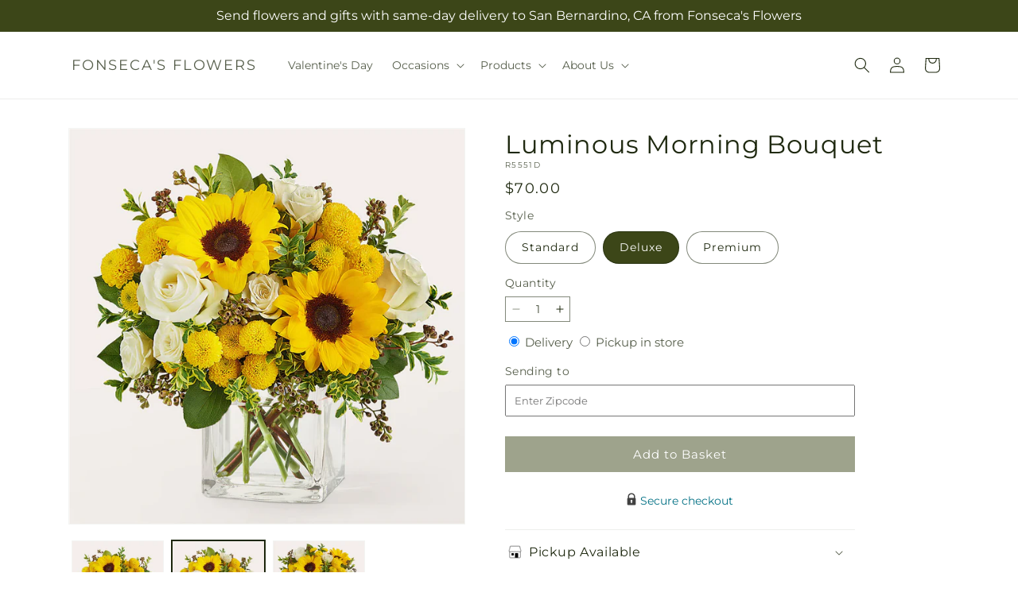

--- FILE ---
content_type: text/html; charset=utf-8
request_url: https://fonsecasflowersandgifts.com/products/luminous-morning-bouquet-prd-r5551?variant=44357472387292&section_id=template--21383861436636__main
body_size: 13138
content:
<section id="shopify-section-template--21383861436636__main" class="shopify-section section ftd-main-product"><script src="//fonsecasflowersandgifts.com/cdn/shop/t/91/assets/dayjs.min.js?v=146331994358120058901767853512" defer="defer"></script>
<script src="//fonsecasflowersandgifts.com/cdn/shop/t/91/assets/dayjs-utc.min.js?v=21853670281201569981767853512" defer="defer"></script>
<script src="//fonsecasflowersandgifts.com/cdn/shop/t/91/assets/dayjs-timezone.min.js?v=143404463123059131011767853512" defer="defer"></script>
<script src="//fonsecasflowersandgifts.com/cdn/shop/t/91/assets/dayjs-compare.min.js?v=170429091854722561851767853512" defer="defer"></script>
<script src="//fonsecasflowersandgifts.com/cdn/shop/t/91/assets/dayjs-format.min.js?v=107140612696697062631767853512" defer="defer"></script>


<section
  id="MainProduct-template--21383861436636__main"
  class="page-width section-template--21383861436636__main-padding gradient color-scheme-1"
  data-section="template--21383861436636__main"
  data-product-id="8253267116252"
  data-update-url="true"
  data-url="/products/luminous-morning-bouquet-prd-r5551"
  
    data-zoom-on-hover
  
>
  <link href="//fonsecasflowersandgifts.com/cdn/shop/t/91/assets/section-main-product.css?v=67172036876768548111767853512" rel="stylesheet" type="text/css" media="all" />
  <link href="//fonsecasflowersandgifts.com/cdn/shop/t/91/assets/ftd-section-main-product.css?v=84380129506450788211767853512" rel="stylesheet" type="text/css" media="all" />
  <link href="//fonsecasflowersandgifts.com/cdn/shop/t/91/assets/component-accordion.css?v=140281534141990171611767853512" rel="stylesheet" type="text/css" media="all" />
  <link href="//fonsecasflowersandgifts.com/cdn/shop/t/91/assets/component-price.css?v=175693878407596463691767853512" rel="stylesheet" type="text/css" media="all" />
  <link href="//fonsecasflowersandgifts.com/cdn/shop/t/91/assets/component-slider.css?v=127501198930448460301767853512" rel="stylesheet" type="text/css" media="all" />
  <link href="//fonsecasflowersandgifts.com/cdn/shop/t/91/assets/component-rating.css?v=36163645063599449881767853512" rel="stylesheet" type="text/css" media="all" />
  <link href="//fonsecasflowersandgifts.com/cdn/shop/t/91/assets/component-deferred-media.css?v=7091629309437392741767853512" rel="stylesheet" type="text/css" media="all" />

  
    <link href="//fonsecasflowersandgifts.com/cdn/shop/t/91/assets/component-product-variant-picker.css?v=26339001650995779211767853512" rel="stylesheet" type="text/css" media="all" />
    <link href="//fonsecasflowersandgifts.com/cdn/shop/t/91/assets/component-swatch-input.css?v=141008503003294315641767853512" rel="stylesheet" type="text/css" media="all" />
    <link href="//fonsecasflowersandgifts.com/cdn/shop/t/91/assets/component-swatch.css?v=68835163209551624561767853512" rel="stylesheet" type="text/css" media="all" />
  
<style data-shopify>.section-template--21383861436636__main-padding {
      padding-top: 27px;
      padding-bottom: 9px;
    }

    @media screen and (min-width: 750px) {
      .section-template--21383861436636__main-padding {
        padding-top: 36px;
        padding-bottom: 12px;
      }
    }</style><script src="//fonsecasflowersandgifts.com/cdn/shop/t/91/assets/product-info.js?v=102847595110499246501767853512" defer="defer"></script>
  <script src="//fonsecasflowersandgifts.com/cdn/shop/t/91/assets/product-form.js?v=78399781380020151501767853512" defer="defer"></script>
    <script id="EnableZoomOnHover-main" src="//fonsecasflowersandgifts.com/cdn/shop/t/91/assets/magnify.js?v=60894966447080793111767853512" defer="defer"></script>
  


  <div class="product product--small product--left product--thumbnail product--mobile-hide grid grid--1-col grid--2-col-tablet">
    <div class="grid__item product__media-wrapper">
      
<media-gallery
  id="MediaGallery-template--21383861436636__main"
  role="region"
  
    class="product__column-sticky"
  
  aria-label="Gallery Viewer"
  data-desktop-layout="thumbnail"
>
  <div id="GalleryStatus-template--21383861436636__main" class="visually-hidden" role="status"></div>
  <slider-component id="GalleryViewer-template--21383861436636__main" class="slider-mobile-gutter">
    <a class="skip-to-content-link button visually-hidden quick-add-hidden" href="#ProductInfo-template--21383861436636__main">
      Skip to product information
    </a>
    <ul
      id="Slider-Gallery-template--21383861436636__main"
      class="product__media-list contains-media grid grid--peek list-unstyled slider slider--mobile"
      role="list"
    ><li
          id="Slide-template--21383861436636__main-34776523735260"
          class="product__media-item grid__item slider__slide is-active scroll-trigger animate--fade-in"
          data-media-id="template--21383861436636__main-34776523735260"
        >

<div
  class="product-media-container media-type-image media-fit-contain global-media-settings gradient constrain-height"
  style="--ratio: 1.0; --preview-ratio: 1.0;"
>
  <modal-opener
    class="product__modal-opener product__modal-opener--image"
    data-modal="#ProductModal-template--21383861436636__main"
  >
    <span
      class="product__media-icon motion-reduce quick-add-hidden product__media-icon--hover"
      aria-hidden="true"
    >
      
          <span class="svg-wrapper"><svg xmlns="http://www.w3.org/2000/svg" fill="none" class="icon icon-plus" viewBox="0 0 19 19"><path fill="currentColor" fill-rule="evenodd" d="M4.667 7.94a.5.5 0 0 1 .499-.501l5.534-.014a.5.5 0 1 1 .002 1l-5.534.014a.5.5 0 0 1-.5-.5" clip-rule="evenodd"/><path fill="currentColor" fill-rule="evenodd" d="M7.926 4.665a.5.5 0 0 1 .501.498l.014 5.534a.5.5 0 1 1-1 .003l-.014-5.534a.5.5 0 0 1 .499-.501" clip-rule="evenodd"/><path fill="currentColor" fill-rule="evenodd" d="M12.832 3.03a6.931 6.931 0 1 0-9.802 9.802 6.931 6.931 0 0 0 9.802-9.802M2.323 2.323a7.931 7.931 0 0 1 11.296 11.136l4.628 4.628a.5.5 0 0 1-.707.707l-4.662-4.662A7.932 7.932 0 0 1 2.323 2.323" clip-rule="evenodd"/></svg>
</span>
      
    </span>

<div class="loading__spinner hidden">
    <svg xmlns="http://www.w3.org/2000/svg" class="spinner" viewBox="0 0 66 66"><circle stroke-width="6" cx="33" cy="33" r="30" fill="none" class="path"/></svg>

  </div>
  <div class="product__media media media--transparent">
      <img src="//fonsecasflowersandgifts.com/cdn/shop/files/R5551D_LOL_preset_mol-mx-tile-wide-sv-new.jpg?v=1744397480&amp;width=1946" alt="" srcset="//fonsecasflowersandgifts.com/cdn/shop/files/R5551D_LOL_preset_mol-mx-tile-wide-sv-new.jpg?v=1744397480&amp;width=246 246w, //fonsecasflowersandgifts.com/cdn/shop/files/R5551D_LOL_preset_mol-mx-tile-wide-sv-new.jpg?v=1744397480&amp;width=493 493w, //fonsecasflowersandgifts.com/cdn/shop/files/R5551D_LOL_preset_mol-mx-tile-wide-sv-new.jpg?v=1744397480&amp;width=600 600w, //fonsecasflowersandgifts.com/cdn/shop/files/R5551D_LOL_preset_mol-mx-tile-wide-sv-new.jpg?v=1744397480&amp;width=713 713w, //fonsecasflowersandgifts.com/cdn/shop/files/R5551D_LOL_preset_mol-mx-tile-wide-sv-new.jpg?v=1744397480&amp;width=823 823w, //fonsecasflowersandgifts.com/cdn/shop/files/R5551D_LOL_preset_mol-mx-tile-wide-sv-new.jpg?v=1744397480&amp;width=990 990w, //fonsecasflowersandgifts.com/cdn/shop/files/R5551D_LOL_preset_mol-mx-tile-wide-sv-new.jpg?v=1744397480&amp;width=1100 1100w, //fonsecasflowersandgifts.com/cdn/shop/files/R5551D_LOL_preset_mol-mx-tile-wide-sv-new.jpg?v=1744397480&amp;width=1206 1206w, //fonsecasflowersandgifts.com/cdn/shop/files/R5551D_LOL_preset_mol-mx-tile-wide-sv-new.jpg?v=1744397480&amp;width=1346 1346w, //fonsecasflowersandgifts.com/cdn/shop/files/R5551D_LOL_preset_mol-mx-tile-wide-sv-new.jpg?v=1744397480&amp;width=1426 1426w, //fonsecasflowersandgifts.com/cdn/shop/files/R5551D_LOL_preset_mol-mx-tile-wide-sv-new.jpg?v=1744397480&amp;width=1646 1646w, //fonsecasflowersandgifts.com/cdn/shop/files/R5551D_LOL_preset_mol-mx-tile-wide-sv-new.jpg?v=1744397480&amp;width=1946 1946w" width="1946" height="1946" class="image-magnify-hover" sizes="(min-width: 1200px) 495px, (min-width: 990px) calc(45.0vw - 10rem), (min-width: 750px) calc((100vw - 11.5rem) / 2), calc(100vw / 1 - 4rem)">
    </div>
    <button
      class="product__media-toggle quick-add-hidden product__media-zoom-hover"
      type="button"
      aria-haspopup="dialog"
      data-media-id="34776523735260"
    >
      <span class="visually-hidden">
        Open media 1 in modal
      </span>
    </button>
  </modal-opener></div>

        </li>
<li
            id="Slide-template--21383861436636__main-34776523702492"
            class="product__media-item grid__item slider__slide scroll-trigger animate--fade-in"
            data-media-id="template--21383861436636__main-34776523702492"
          >

<div
  class="product-media-container media-type-image media-fit-contain global-media-settings gradient constrain-height"
  style="--ratio: 1.0; --preview-ratio: 1.0;"
>
  <modal-opener
    class="product__modal-opener product__modal-opener--image"
    data-modal="#ProductModal-template--21383861436636__main"
  >
    <span
      class="product__media-icon motion-reduce quick-add-hidden product__media-icon--hover"
      aria-hidden="true"
    >
      
          <span class="svg-wrapper"><svg xmlns="http://www.w3.org/2000/svg" fill="none" class="icon icon-plus" viewBox="0 0 19 19"><path fill="currentColor" fill-rule="evenodd" d="M4.667 7.94a.5.5 0 0 1 .499-.501l5.534-.014a.5.5 0 1 1 .002 1l-5.534.014a.5.5 0 0 1-.5-.5" clip-rule="evenodd"/><path fill="currentColor" fill-rule="evenodd" d="M7.926 4.665a.5.5 0 0 1 .501.498l.014 5.534a.5.5 0 1 1-1 .003l-.014-5.534a.5.5 0 0 1 .499-.501" clip-rule="evenodd"/><path fill="currentColor" fill-rule="evenodd" d="M12.832 3.03a6.931 6.931 0 1 0-9.802 9.802 6.931 6.931 0 0 0 9.802-9.802M2.323 2.323a7.931 7.931 0 0 1 11.296 11.136l4.628 4.628a.5.5 0 0 1-.707.707l-4.662-4.662A7.932 7.932 0 0 1 2.323 2.323" clip-rule="evenodd"/></svg>
</span>
      
    </span>

<div class="loading__spinner hidden">
    <svg xmlns="http://www.w3.org/2000/svg" class="spinner" viewBox="0 0 66 66"><circle stroke-width="6" cx="33" cy="33" r="30" fill="none" class="path"/></svg>

  </div>
  <div class="product__media media media--transparent">
      <img src="//fonsecasflowersandgifts.com/cdn/shop/files/R5551S_LOL_preset_mol-mx-tile-wide-sv-new.jpg?v=1744397480&amp;width=1946" alt="" srcset="//fonsecasflowersandgifts.com/cdn/shop/files/R5551S_LOL_preset_mol-mx-tile-wide-sv-new.jpg?v=1744397480&amp;width=246 246w, //fonsecasflowersandgifts.com/cdn/shop/files/R5551S_LOL_preset_mol-mx-tile-wide-sv-new.jpg?v=1744397480&amp;width=493 493w, //fonsecasflowersandgifts.com/cdn/shop/files/R5551S_LOL_preset_mol-mx-tile-wide-sv-new.jpg?v=1744397480&amp;width=600 600w, //fonsecasflowersandgifts.com/cdn/shop/files/R5551S_LOL_preset_mol-mx-tile-wide-sv-new.jpg?v=1744397480&amp;width=713 713w, //fonsecasflowersandgifts.com/cdn/shop/files/R5551S_LOL_preset_mol-mx-tile-wide-sv-new.jpg?v=1744397480&amp;width=823 823w, //fonsecasflowersandgifts.com/cdn/shop/files/R5551S_LOL_preset_mol-mx-tile-wide-sv-new.jpg?v=1744397480&amp;width=990 990w, //fonsecasflowersandgifts.com/cdn/shop/files/R5551S_LOL_preset_mol-mx-tile-wide-sv-new.jpg?v=1744397480&amp;width=1100 1100w, //fonsecasflowersandgifts.com/cdn/shop/files/R5551S_LOL_preset_mol-mx-tile-wide-sv-new.jpg?v=1744397480&amp;width=1206 1206w, //fonsecasflowersandgifts.com/cdn/shop/files/R5551S_LOL_preset_mol-mx-tile-wide-sv-new.jpg?v=1744397480&amp;width=1346 1346w, //fonsecasflowersandgifts.com/cdn/shop/files/R5551S_LOL_preset_mol-mx-tile-wide-sv-new.jpg?v=1744397480&amp;width=1426 1426w, //fonsecasflowersandgifts.com/cdn/shop/files/R5551S_LOL_preset_mol-mx-tile-wide-sv-new.jpg?v=1744397480&amp;width=1646 1646w, //fonsecasflowersandgifts.com/cdn/shop/files/R5551S_LOL_preset_mol-mx-tile-wide-sv-new.jpg?v=1744397480&amp;width=1946 1946w" width="1946" height="1946" loading="lazy" class="image-magnify-hover" sizes="(min-width: 1200px) 495px, (min-width: 990px) calc(45.0vw - 10rem), (min-width: 750px) calc((100vw - 11.5rem) / 2), calc(100vw / 1 - 4rem)">
    </div>
    <button
      class="product__media-toggle quick-add-hidden product__media-zoom-hover"
      type="button"
      aria-haspopup="dialog"
      data-media-id="34776523702492"
    >
      <span class="visually-hidden">
        Open media 2 in modal
      </span>
    </button>
  </modal-opener></div>

          </li>

<li
            id="Slide-template--21383861436636__main-34776523768028"
            class="product__media-item grid__item slider__slide scroll-trigger animate--fade-in"
            data-media-id="template--21383861436636__main-34776523768028"
          >

<div
  class="product-media-container media-type-image media-fit-contain global-media-settings gradient constrain-height"
  style="--ratio: 1.0; --preview-ratio: 1.0;"
>
  <modal-opener
    class="product__modal-opener product__modal-opener--image"
    data-modal="#ProductModal-template--21383861436636__main"
  >
    <span
      class="product__media-icon motion-reduce quick-add-hidden product__media-icon--hover"
      aria-hidden="true"
    >
      
          <span class="svg-wrapper"><svg xmlns="http://www.w3.org/2000/svg" fill="none" class="icon icon-plus" viewBox="0 0 19 19"><path fill="currentColor" fill-rule="evenodd" d="M4.667 7.94a.5.5 0 0 1 .499-.501l5.534-.014a.5.5 0 1 1 .002 1l-5.534.014a.5.5 0 0 1-.5-.5" clip-rule="evenodd"/><path fill="currentColor" fill-rule="evenodd" d="M7.926 4.665a.5.5 0 0 1 .501.498l.014 5.534a.5.5 0 1 1-1 .003l-.014-5.534a.5.5 0 0 1 .499-.501" clip-rule="evenodd"/><path fill="currentColor" fill-rule="evenodd" d="M12.832 3.03a6.931 6.931 0 1 0-9.802 9.802 6.931 6.931 0 0 0 9.802-9.802M2.323 2.323a7.931 7.931 0 0 1 11.296 11.136l4.628 4.628a.5.5 0 0 1-.707.707l-4.662-4.662A7.932 7.932 0 0 1 2.323 2.323" clip-rule="evenodd"/></svg>
</span>
      
    </span>

<div class="loading__spinner hidden">
    <svg xmlns="http://www.w3.org/2000/svg" class="spinner" viewBox="0 0 66 66"><circle stroke-width="6" cx="33" cy="33" r="30" fill="none" class="path"/></svg>

  </div>
  <div class="product__media media media--transparent">
      <img src="//fonsecasflowersandgifts.com/cdn/shop/files/R5551P_LOL_preset_mol-mx-tile-wide-sv-new.jpg?v=1744397480&amp;width=1946" alt="" srcset="//fonsecasflowersandgifts.com/cdn/shop/files/R5551P_LOL_preset_mol-mx-tile-wide-sv-new.jpg?v=1744397480&amp;width=246 246w, //fonsecasflowersandgifts.com/cdn/shop/files/R5551P_LOL_preset_mol-mx-tile-wide-sv-new.jpg?v=1744397480&amp;width=493 493w, //fonsecasflowersandgifts.com/cdn/shop/files/R5551P_LOL_preset_mol-mx-tile-wide-sv-new.jpg?v=1744397480&amp;width=600 600w, //fonsecasflowersandgifts.com/cdn/shop/files/R5551P_LOL_preset_mol-mx-tile-wide-sv-new.jpg?v=1744397480&amp;width=713 713w, //fonsecasflowersandgifts.com/cdn/shop/files/R5551P_LOL_preset_mol-mx-tile-wide-sv-new.jpg?v=1744397480&amp;width=823 823w, //fonsecasflowersandgifts.com/cdn/shop/files/R5551P_LOL_preset_mol-mx-tile-wide-sv-new.jpg?v=1744397480&amp;width=990 990w, //fonsecasflowersandgifts.com/cdn/shop/files/R5551P_LOL_preset_mol-mx-tile-wide-sv-new.jpg?v=1744397480&amp;width=1100 1100w, //fonsecasflowersandgifts.com/cdn/shop/files/R5551P_LOL_preset_mol-mx-tile-wide-sv-new.jpg?v=1744397480&amp;width=1206 1206w, //fonsecasflowersandgifts.com/cdn/shop/files/R5551P_LOL_preset_mol-mx-tile-wide-sv-new.jpg?v=1744397480&amp;width=1346 1346w, //fonsecasflowersandgifts.com/cdn/shop/files/R5551P_LOL_preset_mol-mx-tile-wide-sv-new.jpg?v=1744397480&amp;width=1426 1426w, //fonsecasflowersandgifts.com/cdn/shop/files/R5551P_LOL_preset_mol-mx-tile-wide-sv-new.jpg?v=1744397480&amp;width=1646 1646w, //fonsecasflowersandgifts.com/cdn/shop/files/R5551P_LOL_preset_mol-mx-tile-wide-sv-new.jpg?v=1744397480&amp;width=1946 1946w" width="1946" height="1946" loading="lazy" class="image-magnify-hover" sizes="(min-width: 1200px) 495px, (min-width: 990px) calc(45.0vw - 10rem), (min-width: 750px) calc((100vw - 11.5rem) / 2), calc(100vw / 1 - 4rem)">
    </div>
    <button
      class="product__media-toggle quick-add-hidden product__media-zoom-hover"
      type="button"
      aria-haspopup="dialog"
      data-media-id="34776523768028"
    >
      <span class="visually-hidden">
        Open media 3 in modal
      </span>
    </button>
  </modal-opener></div>

          </li></ul><div class="slider-buttons quick-add-hidden">
        <button
          type="button"
          class="slider-button slider-button--prev"
          name="previous"
          aria-label="Slide left"
        >
          <span class="svg-wrapper"><svg class="icon icon-caret" viewBox="0 0 10 6"><path fill="currentColor" fill-rule="evenodd" d="M9.354.646a.5.5 0 0 0-.708 0L5 4.293 1.354.646a.5.5 0 0 0-.708.708l4 4a.5.5 0 0 0 .708 0l4-4a.5.5 0 0 0 0-.708" clip-rule="evenodd"/></svg>
</span>
        </button>
        <div class="slider-counter caption">
          <span class="slider-counter--current">1</span>
          <span aria-hidden="true"> / </span>
          <span class="visually-hidden">of</span>
          <span class="slider-counter--total">3</span>
        </div>
        <button
          type="button"
          class="slider-button slider-button--next"
          name="next"
          aria-label="Slide right"
        >
          <span class="svg-wrapper"><svg class="icon icon-caret" viewBox="0 0 10 6"><path fill="currentColor" fill-rule="evenodd" d="M9.354.646a.5.5 0 0 0-.708 0L5 4.293 1.354.646a.5.5 0 0 0-.708.708l4 4a.5.5 0 0 0 .708 0l4-4a.5.5 0 0 0 0-.708" clip-rule="evenodd"/></svg>
</span>
        </button>
      </div></slider-component><slider-component
      id="GalleryThumbnails-template--21383861436636__main"
      class="thumbnail-slider slider-mobile-gutter quick-add-hidden small-hide thumbnail-slider--no-slide"
    >
      <button
        type="button"
        class="slider-button slider-button--prev small-hide medium-hide large-up-hide"
        name="previous"
        aria-label="Slide left"
        aria-controls="GalleryThumbnails-template--21383861436636__main"
        data-step="3"
      >
        <span class="svg-wrapper"><svg class="icon icon-caret" viewBox="0 0 10 6"><path fill="currentColor" fill-rule="evenodd" d="M9.354.646a.5.5 0 0 0-.708 0L5 4.293 1.354.646a.5.5 0 0 0-.708.708l4 4a.5.5 0 0 0 .708 0l4-4a.5.5 0 0 0 0-.708" clip-rule="evenodd"/></svg>
</span>
      </button>
      <ul
        id="Slider-Thumbnails-template--21383861436636__main"
        class="thumbnail-list list-unstyled slider slider--mobile"
      ><li
            id="Slide-Thumbnails-template--21383861436636__main-1"
            class="thumbnail-list__item slider__slide"
            data-target="template--21383861436636__main-34776523702492"
            data-media-position="1"
          ><button
              class="thumbnail global-media-settings global-media-settings--no-shadow"
              aria-label="Load image 1 in gallery view"
              
              data-section="template--21383861436636__main-1-0"
              aria-controls="GalleryViewer-template--21383861436636__main"
              aria-describedby="Thumbnail-template--21383861436636__main-1
"
            >
              <img src="//fonsecasflowersandgifts.com/cdn/shop/files/R5551S_LOL_preset_mol-mx-tile-wide-sv-new.jpg?v=1744397480&amp;width=416" alt="Luminous Morning Bouquet" srcset="//fonsecasflowersandgifts.com/cdn/shop/files/R5551S_LOL_preset_mol-mx-tile-wide-sv-new.jpg?v=1744397480&amp;width=54 54w, //fonsecasflowersandgifts.com/cdn/shop/files/R5551S_LOL_preset_mol-mx-tile-wide-sv-new.jpg?v=1744397480&amp;width=74 74w, //fonsecasflowersandgifts.com/cdn/shop/files/R5551S_LOL_preset_mol-mx-tile-wide-sv-new.jpg?v=1744397480&amp;width=104 104w, //fonsecasflowersandgifts.com/cdn/shop/files/R5551S_LOL_preset_mol-mx-tile-wide-sv-new.jpg?v=1744397480&amp;width=162 162w, //fonsecasflowersandgifts.com/cdn/shop/files/R5551S_LOL_preset_mol-mx-tile-wide-sv-new.jpg?v=1744397480&amp;width=208 208w, //fonsecasflowersandgifts.com/cdn/shop/files/R5551S_LOL_preset_mol-mx-tile-wide-sv-new.jpg?v=1744397480&amp;width=324 324w, //fonsecasflowersandgifts.com/cdn/shop/files/R5551S_LOL_preset_mol-mx-tile-wide-sv-new.jpg?v=1744397480&amp;width=416 416w" width="416" height="416" loading="lazy" sizes="(min-width: 1200px) calc((495 - 4rem) / 4),
          (min-width: 990px) calc((45.0vw - 4rem) / 4),
          (min-width: 750px) calc((100vw - 15rem) / 8),
          calc((100vw - 8rem) / 3)" id="Thumbnail-template--21383861436636__main-1
">
            </button>
          </li><li
            id="Slide-Thumbnails-template--21383861436636__main-2"
            class="thumbnail-list__item slider__slide"
            data-target="template--21383861436636__main-34776523735260"
            data-media-position="2"
          ><button
              class="thumbnail global-media-settings global-media-settings--no-shadow"
              aria-label="Load image 2 in gallery view"
              
                aria-current="true"
              
              data-section="template--21383861436636__main-1-1"
              aria-controls="GalleryViewer-template--21383861436636__main"
              aria-describedby="Thumbnail-template--21383861436636__main-2
"
            >
              <img src="//fonsecasflowersandgifts.com/cdn/shop/files/R5551D_LOL_preset_mol-mx-tile-wide-sv-new.jpg?v=1744397480&amp;width=416" alt="Luminous Morning Bouquet" srcset="//fonsecasflowersandgifts.com/cdn/shop/files/R5551D_LOL_preset_mol-mx-tile-wide-sv-new.jpg?v=1744397480&amp;width=54 54w, //fonsecasflowersandgifts.com/cdn/shop/files/R5551D_LOL_preset_mol-mx-tile-wide-sv-new.jpg?v=1744397480&amp;width=74 74w, //fonsecasflowersandgifts.com/cdn/shop/files/R5551D_LOL_preset_mol-mx-tile-wide-sv-new.jpg?v=1744397480&amp;width=104 104w, //fonsecasflowersandgifts.com/cdn/shop/files/R5551D_LOL_preset_mol-mx-tile-wide-sv-new.jpg?v=1744397480&amp;width=162 162w, //fonsecasflowersandgifts.com/cdn/shop/files/R5551D_LOL_preset_mol-mx-tile-wide-sv-new.jpg?v=1744397480&amp;width=208 208w, //fonsecasflowersandgifts.com/cdn/shop/files/R5551D_LOL_preset_mol-mx-tile-wide-sv-new.jpg?v=1744397480&amp;width=324 324w, //fonsecasflowersandgifts.com/cdn/shop/files/R5551D_LOL_preset_mol-mx-tile-wide-sv-new.jpg?v=1744397480&amp;width=416 416w" width="416" height="416" loading="lazy" sizes="(min-width: 1200px) calc((495 - 4rem) / 4),
          (min-width: 990px) calc((45.0vw - 4rem) / 4),
          (min-width: 750px) calc((100vw - 15rem) / 8),
          calc((100vw - 8rem) / 3)" id="Thumbnail-template--21383861436636__main-2
">
            </button>
          </li><li
            id="Slide-Thumbnails-template--21383861436636__main-3"
            class="thumbnail-list__item slider__slide"
            data-target="template--21383861436636__main-34776523768028"
            data-media-position="3"
          ><button
              class="thumbnail global-media-settings global-media-settings--no-shadow"
              aria-label="Load image 3 in gallery view"
              
              data-section="template--21383861436636__main-1-2"
              aria-controls="GalleryViewer-template--21383861436636__main"
              aria-describedby="Thumbnail-template--21383861436636__main-3
"
            >
              <img src="//fonsecasflowersandgifts.com/cdn/shop/files/R5551P_LOL_preset_mol-mx-tile-wide-sv-new.jpg?v=1744397480&amp;width=416" alt="Luminous Morning Bouquet" srcset="//fonsecasflowersandgifts.com/cdn/shop/files/R5551P_LOL_preset_mol-mx-tile-wide-sv-new.jpg?v=1744397480&amp;width=54 54w, //fonsecasflowersandgifts.com/cdn/shop/files/R5551P_LOL_preset_mol-mx-tile-wide-sv-new.jpg?v=1744397480&amp;width=74 74w, //fonsecasflowersandgifts.com/cdn/shop/files/R5551P_LOL_preset_mol-mx-tile-wide-sv-new.jpg?v=1744397480&amp;width=104 104w, //fonsecasflowersandgifts.com/cdn/shop/files/R5551P_LOL_preset_mol-mx-tile-wide-sv-new.jpg?v=1744397480&amp;width=162 162w, //fonsecasflowersandgifts.com/cdn/shop/files/R5551P_LOL_preset_mol-mx-tile-wide-sv-new.jpg?v=1744397480&amp;width=208 208w, //fonsecasflowersandgifts.com/cdn/shop/files/R5551P_LOL_preset_mol-mx-tile-wide-sv-new.jpg?v=1744397480&amp;width=324 324w, //fonsecasflowersandgifts.com/cdn/shop/files/R5551P_LOL_preset_mol-mx-tile-wide-sv-new.jpg?v=1744397480&amp;width=416 416w" width="416" height="416" loading="lazy" sizes="(min-width: 1200px) calc((495 - 4rem) / 4),
          (min-width: 990px) calc((45.0vw - 4rem) / 4),
          (min-width: 750px) calc((100vw - 15rem) / 8),
          calc((100vw - 8rem) / 3)" id="Thumbnail-template--21383861436636__main-3
">
            </button>
          </li></ul>
      <button
        type="button"
        class="slider-button slider-button--next small-hide medium-hide large-up-hide"
        name="next"
        aria-label="Slide right"
        aria-controls="GalleryThumbnails-template--21383861436636__main"
        data-step="3"
      >
        <span class="svg-wrapper"><svg class="icon icon-caret" viewBox="0 0 10 6"><path fill="currentColor" fill-rule="evenodd" d="M9.354.646a.5.5 0 0 0-.708 0L5 4.293 1.354.646a.5.5 0 0 0-.708.708l4 4a.5.5 0 0 0 .708 0l4-4a.5.5 0 0 0 0-.708" clip-rule="evenodd"/></svg>
</span>
      </button>
    </slider-component></media-gallery>

    </div>
    <div class="product__info-wrapper grid__item scroll-trigger animate--slide-in">
      <product-info
        id="ProductInfo-template--21383861436636__main"
        data-section="template--21383861436636__main"
        data-master-sku="R5551"
        class="product__info-container product__column-sticky"
      ><div class="product__title" >
                <h1>Luminous Morning Bouquet</h1>
                <a href="/products/luminous-morning-bouquet-prd-r5551" class="product__title">
                  <h2 class="h1">
                    Luminous Morning Bouquet
                  </h2>
                </a>
              </div><p
                class="product__sku caption-with-letter-spacing"
                id="Sku-template--21383861436636__main"
                role="status"
                
              >
                <span class="visually-hidden">SKU:</span>
                <span class="sku">R5551D</span>
              </p>
              <div class="product-review"></div>
              <p class="product__info--error availability-error"></p>
                <div id="price-template--21383861436636__main" role="status" >
<div
    class="
      prices price--large price--show-badge"
  >
    <div class="price__container" data-testid="product-price"><div class="price__regular"><span class="visually-hidden visually-hidden--inline">Regular price</span>
          <span class="price-item price-item--regular">
            $70.00
          </span></div>
      <div class="price__sale">
            <span class="visually-hidden visually-hidden--inline">Regular price</span>
            <span>
              <s class="price-item price-item--regular">
                
                  $70.00
                
              </s>
            </span><span class="visually-hidden visually-hidden--inline">Sale price</span>
          <p class="price-item price-item--sale price-item--last inline-compare-price">
            $70.00
          </p></div>
      <small class="unit-price caption hidden">
        <span class="visually-hidden">Unit price</span>
        <span class="price-item price-item--last">
          <span></span>
          <span aria-hidden="true">/</span>
          <span class="visually-hidden">&nbsp;per&nbsp;</span>
          <span>
          </span>
        </span>
      </small>
    </div><span class="badge price__badge-sale color-scheme-5">
        Sale
      </span>

      <span class="badge price__badge-sold-out color-scheme-3">
        Sold out
      </span></div>

</div><div ><form method="post" action="/cart/add" id="product-form-installment-template--21383861436636__main" accept-charset="UTF-8" class="installment caption-large" enctype="multipart/form-data"><input type="hidden" name="form_type" value="product" /><input type="hidden" name="utf8" value="✓" /><input type="hidden" name="id" value="44357472387292">
                    <input type="hidden" name="in_store_pickup" value="false">
                    <input type="hidden" name="store_pickup_enabled" value="true">
                    <input type="hidden" name="is_dropship" value="false">
                    
<input type="hidden" name="product-id" value="8253267116252" /><input type="hidden" name="section-id" value="template--21383861436636__main" /></form></div>
              

                
<variant-radios
      id="variant-radios-template--21383861436636__main"
      class="no-js-hidden"
      data-section="template--21383861436636__main"
      data-url="/products/luminous-morning-bouquet-prd-r5551"
      
      
    ><fieldset class="js product-form__input" data-testid="product-variant">
            <legend class="form__label">Style
</legend>
            
<input
      type="radio"
      id="template--21383861436636__main-1-0"
      name="Style-1
"
      value="Standard"
      form="product-form-template--21383861436636__main"
      
      
      data-product-url=""
    data-option-value-id="1446137102556"
    >
    <label for="template--21383861436636__main-1-0">
      
        Standard
      <span class="visually-hidden label-unavailable">Variant sold out or unavailable</span>
    </label><input
      type="radio"
      id="template--21383861436636__main-1-1"
      name="Style-1
"
      value="Deluxe"
      form="product-form-template--21383861436636__main"
      
        checked
      
      
      data-product-url=""
    data-option-value-id="1446137135324"
    >
    <label for="template--21383861436636__main-1-1">
      
        Deluxe
      <span class="visually-hidden label-unavailable">Variant sold out or unavailable</span>
    </label><input
      type="radio"
      id="template--21383861436636__main-1-2"
      name="Style-1
"
      value="Premium"
      form="product-form-template--21383861436636__main"
      
      
      data-product-url=""
    data-option-value-id="1446137168092"
    >
    <label for="template--21383861436636__main-1-2">
      
        Premium
      <span class="visually-hidden label-unavailable">Variant sold out or unavailable</span>
    </label>
          </fieldset><script type="application/json">
        [{"id":44357472354524,"title":"Standard","option1":"Standard","option2":null,"option3":null,"sku":"R5551S","requires_shipping":true,"taxable":true,"featured_image":{"id":42628359782620,"product_id":8253267116252,"position":1,"created_at":"2025-04-11T11:51:18-07:00","updated_at":"2025-04-11T11:51:20-07:00","alt":null,"width":1024,"height":1024,"src":"\/\/fonsecasflowersandgifts.com\/cdn\/shop\/files\/R5551S_LOL_preset_mol-mx-tile-wide-sv-new.jpg?v=1744397480","variant_ids":[44357472354524]},"available":true,"name":"Luminous Morning Bouquet - Standard","public_title":"Standard","options":["Standard"],"price":6000,"weight":0,"compare_at_price":6000,"inventory_management":null,"barcode":null,"featured_media":{"alt":null,"id":34776523702492,"position":1,"preview_image":{"aspect_ratio":1.0,"height":1024,"width":1024,"src":"\/\/fonsecasflowersandgifts.com\/cdn\/shop\/files\/R5551S_LOL_preset_mol-mx-tile-wide-sv-new.jpg?v=1744397480"}},"requires_selling_plan":false,"selling_plan_allocations":[],"quantity_rule":{"min":1,"max":null,"increment":1}},{"id":44357472387292,"title":"Deluxe","option1":"Deluxe","option2":null,"option3":null,"sku":"R5551D","requires_shipping":true,"taxable":true,"featured_image":{"id":42628359815388,"product_id":8253267116252,"position":2,"created_at":"2025-04-11T11:51:19-07:00","updated_at":"2025-04-11T11:51:20-07:00","alt":null,"width":1024,"height":1024,"src":"\/\/fonsecasflowersandgifts.com\/cdn\/shop\/files\/R5551D_LOL_preset_mol-mx-tile-wide-sv-new.jpg?v=1744397480","variant_ids":[44357472387292]},"available":true,"name":"Luminous Morning Bouquet - Deluxe","public_title":"Deluxe","options":["Deluxe"],"price":7000,"weight":0,"compare_at_price":7000,"inventory_management":null,"barcode":null,"featured_media":{"alt":null,"id":34776523735260,"position":2,"preview_image":{"aspect_ratio":1.0,"height":1024,"width":1024,"src":"\/\/fonsecasflowersandgifts.com\/cdn\/shop\/files\/R5551D_LOL_preset_mol-mx-tile-wide-sv-new.jpg?v=1744397480"}},"requires_selling_plan":false,"selling_plan_allocations":[],"quantity_rule":{"min":1,"max":null,"increment":1}},{"id":44357472420060,"title":"Premium","option1":"Premium","option2":null,"option3":null,"sku":"R5551P","requires_shipping":true,"taxable":true,"featured_image":{"id":42628359848156,"product_id":8253267116252,"position":3,"created_at":"2025-04-11T11:51:19-07:00","updated_at":"2025-04-11T11:51:20-07:00","alt":null,"width":1024,"height":1024,"src":"\/\/fonsecasflowersandgifts.com\/cdn\/shop\/files\/R5551P_LOL_preset_mol-mx-tile-wide-sv-new.jpg?v=1744397480","variant_ids":[44357472420060]},"available":true,"name":"Luminous Morning Bouquet - Premium","public_title":"Premium","options":["Premium"],"price":8000,"weight":0,"compare_at_price":8000,"inventory_management":null,"barcode":null,"featured_media":{"alt":null,"id":34776523768028,"position":3,"preview_image":{"aspect_ratio":1.0,"height":1024,"width":1024,"src":"\/\/fonsecasflowersandgifts.com\/cdn\/shop\/files\/R5551P_LOL_preset_mol-mx-tile-wide-sv-new.jpg?v=1744397480"}},"requires_selling_plan":false,"selling_plan_allocations":[],"quantity_rule":{"min":1,"max":null,"increment":1}}]
      </script>
    </variant-radios>
              
<div
                id="Quantity-Form-template--21383861436636__main"
                class="product-form__input product-form__quantity  "
                
              >
                
                

                <label class="quantity__label form__label" for="Quantity-template--21383861436636__main">
                  Quantity
                  <span class="quantity__rules-cart hidden">

<div class="loading__spinner hidden">
    <svg xmlns="http://www.w3.org/2000/svg" class="spinner" viewBox="0 0 66 66"><circle stroke-width="6" cx="33" cy="33" r="30" fill="none" class="path"/></svg>

  </div>
  <span
                      >(<span class="quantity-cart">0</span> in cart)</span
                    >
                  </span>
                </label>
                <div class="price-per-item__container">
                  <quantity-input class="quantity" data-url="/products/luminous-morning-bouquet-prd-r5551" data-section="template--21383861436636__main">
                    <button class="quantity__button" name="minus" type="button">
                      <span class="visually-hidden">Decrease quantity for Luminous Morning Bouquet</span>
                      <span class="svg-wrapper"><svg xmlns="http://www.w3.org/2000/svg" fill="none" class="icon icon-minus" viewBox="0 0 10 2"><path fill="currentColor" fill-rule="evenodd" d="M.5 1C.5.7.7.5 1 .5h8a.5.5 0 1 1 0 1H1A.5.5 0 0 1 .5 1" clip-rule="evenodd"/></svg>
</span>
                    </button>
                    <input
                      disabled="true"
                      class="quantity__input"
                      type="number"
                      name="quantity"
                      id="Quantity-template--21383861436636__main"
                      data-min="1"
                      min="1"
                      step="1"
                      value="1"
                      form="product-form-template--21383861436636__main"
                    >
                    <button class="quantity__button" name="plus" type="button">
                      <span class="visually-hidden">Increase quantity for Luminous Morning Bouquet</span>
                      <span class="svg-wrapper"><svg xmlns="http://www.w3.org/2000/svg" fill="none" class="icon icon-plus" viewBox="0 0 10 10"><path fill="currentColor" fill-rule="evenodd" d="M1 4.51a.5.5 0 0 0 0 1h3.5l.01 3.5a.5.5 0 0 0 1-.01V5.5l3.5-.01a.5.5 0 0 0-.01-1H5.5L5.49.99a.5.5 0 0 0-1 .01v3.5l-3.5.01z" clip-rule="evenodd"/></svg>
</span>
                    </button>
                  </quantity-input></div>
                <div class="quantity__rules caption" id="Quantity-Rules-template--21383861436636__main"></div></div><div class="product__date-wrapper">
                    <link href="//fonsecasflowersandgifts.com/cdn/shop/t/91/assets/litepicker.css?v=22239991273395494851767853512" rel="stylesheet" type="text/css" media="all" />
<script src="//fonsecasflowersandgifts.com/cdn/shop/t/91/assets/litepicker.js?v=47183412848283267401767853512" defer="defer"></script>
<script src="//fonsecasflowersandgifts.com/cdn/shop/t/91/assets/ftd-date-picker.js?v=21069361337201345051767853512" defer="defer" type="module"></script>
<script>
  window.date_picker_labels = {
    "pickup_date":"Pickup Date",
    "delivery_date":"Delivery Date",
    "available_for_local_delivery_only":"Available for local delivery only",
    "available_for_instore_pickup_only":"Available for in-store pickup only",
    "available_for_pickup_only_sameday":"This product is no longer available for same-day delivery, but is available to pickup in store today",
    "available_for_pickup_only_futureday":"This product is not available for delivery on selected date, but is available to pickup in store",
    "unavailable_for_purchase_error":"This product is currently unavailable for purchase",
    "invalid_zipcode":"Please enter a valid zipcode",
    "unavailable_zipcode_error":"This product is currently unavailable for the zip code entered",
  }
</script>






<div class="product__delivery_method">
  <div
    data-testid="product-delivery-method"
    
  >
    <input
      type="radio"
      id="template--21383861436636__main-delivery-method-0"
      name="delivery-method"
      value="delivery"
      
        checked
      
    >
    <label
      class="delivery_method_title"
      for="template--21383861436636__main-delivery-method-0"
    >Delivery<span class="visually-hidden">Delivery</span>
    </label>
    <input
      type="radio"
      id="template--21383861436636__main-delivery-method-1"
      name="delivery-method"
      value="pickup"
      
    >
    <label
      class="delivery_method_title"
      for="template--21383861436636__main-delivery-method-1"
    >Pickup in store<span class="visually-hidden">Pickup in store</span>
    </label>
  </div>
</div>
<div
  class="product__zip-code product-form__input hidden"
>
  <div>
    <label
      class="zip_code-title form__label"
      for="template--21383861436636__main-zip-code"
    >Sending to<span class="visually-hidden">Sending to</span>
    </label>
  </div>
  <div class="">
    <input
      type="text"
      id="template--21383861436636__main-zip-code"
      name="zip-code"
      value=""
      placeholder="Enter Zipcode"
    >
  </div>
</div>







<div class="product__date availability-text hidden">
  <div class="pickup-available-text hidden">
    <p>The next available pick up time is<span id="product-pickup-date"></span>
    </p>
    <label for="litepicker" class="form__label delivery__label">Pickup Date</label>
  </div>
  <div class="delivery-available-text">
    <label for="litepicker" class="form__label delivery__label">Delivery Date</label><div class="rush-delivery__ui" cutoff-time="15:30:00">
        <span class="icon-rush"><svg xmlns="http://www.w3.org/2000/svg" width="25px" height="21px" viewBox="0 0 25 21" version="1.1">
    <g id="surface1">
        <path style=" stroke:none;" d="M 7.65625 3.191406 C 6.476562 3.820312 5.648438 4.894531 5.339844 6.257812 C 5.089844 7.328125 5.070312 7.351562 4.324219 7.351562 C 3.601562 7.351562 2.960938 7.769531 3.25 8.042969 C 3.3125 8.128906 3.765625 8.191406 4.242188 8.191406 C 5.070312 8.191406 5.132812 8.230469 5.441406 9.070312 C 5.773438 9.933594 5.753906 10.121094 5.277344 12.808594 C 4.554688 16.820312 4.511719 16.589844 6 16.589844 C 7.097656 16.589844 7.242188 16.632812 7.242188 16.988281 C 7.242188 17.492188 7.988281 18.058594 8.652344 18.058594 C 9.292969 18.058594 10.285156 17.515625 10.554688 17.011719 C 10.761719 16.609375 10.988281 16.589844 14.136719 16.589844 L 17.488281 16.589844 L 17.839844 17.21875 C 18.460938 18.3125 19.910156 18.3125 20.882812 17.199219 C 21.296875 16.738281 21.585938 16.589844 22.183594 16.589844 C 23.117188 16.589844 23.242188 16.402344 23.570312 14.238281 L 23.820312 12.640625 L 22.746094 10.3125 L 21.667969 7.980469 L 18.480469 7.980469 L 18.648438 7.078125 C 18.730469 6.59375 18.8125 6.132812 18.832031 6.027344 C 18.832031 5.941406 17.820312 5.878906 16.597656 5.878906 L 14.363281 5.878906 L 13.660156 4.789062 C 12.707031 3.339844 11.570312 2.730469 9.851562 2.730469 C 8.941406 2.730469 8.320312 2.855469 7.65625 3.191406 Z M 11.546875 3.652344 C 12.832031 4.324219 13.867188 6.007812 13.867188 7.414062 C 13.867188 7.789062 13.617188 8.609375 13.328125 9.199219 C 11.527344 12.871094 6.167969 11.78125 5.835938 7.664062 C 5.648438 5.230469 7.367188 3.359375 9.769531 3.359375 C 10.449219 3.359375 11.238281 3.484375 11.546875 3.652344 Z M 18.003906 6.824219 C 18.003906 7.078125 17.675781 7.140625 16.246094 7.140625 C 14.816406 7.140625 14.488281 7.078125 14.488281 6.824219 C 14.488281 6.574219 14.816406 6.511719 16.246094 6.511719 C 17.675781 6.511719 18.003906 6.574219 18.003906 6.824219 Z M 17.796875 8.042969 C 17.796875 8.484375 16.742188 14.34375 16.640625 14.53125 C 16.578125 14.617188 15.375 14.699219 13.949219 14.699219 C 11.796875 14.699219 11.382812 14.742188 11.382812 15.015625 C 11.382812 15.289062 11.816406 15.328125 13.988281 15.328125 C 15.976562 15.328125 16.578125 15.394531 16.515625 15.582031 C 16.453125 15.769531 15.644531 15.875 13.722656 15.917969 L 11.011719 15.980469 L 10.804688 15.328125 C 10.347656 14.050781 8.734375 14.007812 7.679688 15.246094 C 7.160156 15.835938 6.914062 15.960938 6.207031 15.960938 C 5.609375 15.960938 5.378906 15.875 5.378906 15.644531 C 5.378906 15.414062 5.609375 15.328125 6.207031 15.328125 C 6.808594 15.328125 7.035156 15.246094 7.035156 15.015625 C 7.035156 14.785156 6.808594 14.699219 6.292969 14.699219 C 5.585938 14.699219 5.566406 14.65625 5.671875 14.113281 C 5.734375 13.796875 5.898438 12.914062 6.023438 12.117188 C 6.230469 10.773438 6.4375 10.4375 6.726562 10.921875 C 6.933594 11.257812 8.300781 11.90625 9.167969 12.054688 C 10.367188 12.285156 12.128906 11.675781 13.058594 10.753906 C 13.472656 10.3125 13.988281 9.492188 14.195312 8.863281 L 14.589844 7.769531 L 16.183594 7.769531 C 17.363281 7.769531 17.796875 7.832031 17.796875 8.042969 Z M 21.398438 8.925781 C 21.480469 9.175781 21.296875 9.238281 20.261719 9.238281 C 18.832031 9.238281 18.75 9.34375 18.5 11.527344 L 18.355469 12.808594 L 23.199219 12.808594 L 23.054688 13.585938 C 22.867188 14.617188 22.828125 14.699219 22.332031 14.699219 C 22.125 14.699219 21.9375 14.847656 21.9375 15.015625 C 21.9375 15.203125 22.125 15.328125 22.371094 15.328125 C 22.992188 15.328125 22.746094 15.835938 22.082031 15.917969 C 21.648438 15.980469 21.480469 15.875 21.316406 15.457031 C 21.210938 15.160156 20.882812 14.761719 20.59375 14.574219 C 19.847656 14.070312 18.523438 14.46875 18.046875 15.351562 C 17.695312 15.960938 17.175781 16.171875 17.175781 15.707031 C 17.175781 15.394531 18.210938 9.238281 18.316406 8.863281 C 18.460938 8.464844 21.234375 8.503906 21.398438 8.925781 Z M 22.289062 10.921875 C 22.539062 11.445312 22.746094 11.929688 22.765625 12.011719 C 22.765625 12.117188 21.917969 12.179688 20.882812 12.179688 L 19.019531 12.179688 L 19.164062 11.171875 C 19.226562 10.625 19.351562 10.101562 19.390625 10.015625 C 19.453125 9.933594 20.011719 9.871094 20.652344 9.910156 C 21.832031 9.976562 21.832031 9.976562 22.289062 10.921875 Z M 9.953125 15.351562 C 10.636719 16.042969 9.890625 17.429688 8.816406 17.429688 C 7.761719 17.429688 7.492188 16.066406 8.402344 15.351562 C 9.085938 14.804688 9.417969 14.804688 9.953125 15.351562 Z M 20.300781 15.121094 C 21.171875 15.601562 20.488281 17.429688 19.414062 17.429688 C 18.875 17.429688 18.210938 16.863281 18.210938 16.378906 C 18.210938 15.9375 19.183594 14.910156 19.597656 14.910156 C 19.765625 14.910156 20.074219 15.015625 20.300781 15.121094 Z M 20.300781 15.121094 "/>
        <path style=" stroke:none;" d="M 9.042969 4.746094 C 8.960938 4.828125 8.898438 5.628906 8.898438 6.53125 L 8.898438 8.167969 L 9.808594 8.902344 C 10.285156 9.324219 10.84375 9.660156 11.050781 9.660156 C 11.628906 9.660156 11.402344 9.070312 10.554688 8.378906 C 9.769531 7.726562 9.746094 7.6875 9.683594 6.238281 C 9.625 4.894531 9.417969 4.390625 9.042969 4.746094 Z M 9.042969 4.746094 "/>
        <path style=" stroke:none;" d="M 0.828125 9.765625 C 0.828125 10.039062 1.136719 10.078125 2.898438 10.039062 C 5.671875 9.953125 5.691406 9.574219 2.960938 9.492188 C 1.136719 9.449219 0.828125 9.492188 0.828125 9.765625 Z M 0.828125 9.765625 "/>
        <path style=" stroke:none;" d="M 2.070312 11.65625 C 2.070312 11.90625 2.359375 11.96875 3.414062 11.96875 C 4.46875 11.96875 4.761719 11.90625 4.761719 11.65625 C 4.761719 11.402344 4.46875 11.339844 3.414062 11.339844 C 2.359375 11.339844 2.070312 11.402344 2.070312 11.65625 Z M 2.070312 11.65625 "/>
    </g>
</svg>
</span>
        <span class="rush-delivery__message">Rush Delivery available at checkout</span>
      </div></div>
  <div class="field" data-testid="calendar-date">
    <input readonly class="field__input" id="litepicker" type="text" value="MM/DD/YYYY">
    <input class="datepicker" type="hidden" value="">
    <input class="delivery-type" type="hidden" value="domestic">
    <span class="input__icon-calendar input--spinner__icon">
      <span class="svg-wrapper"><svg
  aria-hidden="true"
  focusable="false"
  class="spinner"
  viewBox="0 0 66 66"
  xmlns="http://www.w3.org/2000/svg"
  width="20"
  height="20"
>
  <circle class="path" fill="none" stroke-width="4" cx="33" cy="33" r="30"></circle>
</svg>
</span>
    </span>

    <span class="input__icon-calendar input--date__icon hidden">
      <svg
    aria-hidden="true"
    width="20"
    height="18"
    focusable="false"
    data-prefix="far"
    data-icon="calendar"
    class="svg-inline--fa fa-calendar fa-w-14"
    role="img"
    xmlns="http://www.w3.org/2000/svg"
    viewBox="0 0 448 512"
  >
    <path fill="#3c4619" d="M400 64h-48V12c0-6.6-5.4-12-12-12h-40c-6.6 0-12 5.4-12 12v52H160V12c0-6.6-5.4-12-12-12h-40c-6.6 0-12 5.4-12 12v52H48C21.5 64 0 85.5 0 112v352c0 26.5 21.5 48 48 48h352c26.5 0 48-21.5 48-48V112c0-26.5-21.5-48-48-48zm-6 400H54c-3.3 0-6-2.7-6-6V160h352v298c0 3.3-2.7 6-6 6z"></path>
  </svg>
    </span>

    
    
    <ftd-date-picker
      data-dropship="false"
      data-expedited-enabled="false"
      data-ground-enabled="false"
      data-pickup="true"
      data-unified-calendar="false"
      data-instore-pickup-only="false"
      data-local-delivery-only="false"
      data-product-sku="R5551D"
      init-date=""
    />
    <div class="calendar-footer hidden">
      <div class="calendar-footer-container">
        
          <div class="calendar-footer-tile shipping-fee-label">
            <div>
              <img
                src="//fonsecasflowersandgifts.com/cdn/shop/t/91/assets/delivery.png?v=18461259553884190261767853512"
                alt=""
                width="25"
                height="25"
              >
            </div>
            
              <div>Delivery fees starting at <span> - </span><span class="fees">$15.00</span>
              </div>
            
          </div>
        
        
        
        <div class="calendar-footer-tile seasonal-pricing-label hidden">
          <div class="color-code seasonal-pricing-cirlce"></div>
          <div>Seasonal Pricing</div>
        </div>
        <span class="preview-date-range hidden"></span>
      </div>
    </div>
  </div>
</div>
<div class="product__info--error date-error"></div>

                  </div><div class="product__addons-wrapper hidden">
                <script>

  window.productLookup = {
      "R5551": {
        "title": "Luminous Morning Bouquet",
        "image": "https:\/\/fonsecasflowersandgifts.com\/cdn\/shop\/files\/R5551S_LOL_preset_mol-mx-tile-wide-sv-new.jpg?v=1744397480\u0026width=60",
        "prices": {"R5551": {
            regular_price: "$60.00",
            sale_price: "$60.00",
          },
          "R5551S": {
            regular_price: "$60.00",
            sale_price: "$60.00",
          },
          "R5551D": {
            regular_price: "$70.00",
            sale_price: "$70.00",
          },
          "R5551P": {
            regular_price: "$80.00",
            sale_price: "$80.00",
          }
        },
        "personalTouchAddons": [],
        "addons": ["GC","A","BDAYPK","BKJ","CKJ"]
      }};

  
  window.addonLookup = {
      "GC": {
        "title": "Greeting Card",
        "handle": "greeting-card-prd-gc",
        "defaultVariant": "GC-A",
        "isSoldOut": false,
        "addonType" : null,
        "localDelOnly": false,
        "variants": [
          {
            "id": 43065490735324,
            "sku": "GC-A",
            "title": "Anniversary",
            "price": "4.99",
            "compare_at_price": "4.99",
            "image": "https:\/\/fonsecasflowersandgifts.com\/cdn\/shop\/files\/RC127_preset_ftd-mini-cart-80-old_e281fea8-d8e8-43ab-9825-469685071d65.jpg?v=1737963053\u0026width=75"
          },
          {
            "id": 43065490768092,
            "sku": "GC-B",
            "title": "Birthday",
            "price": "4.99",
            "compare_at_price": "4.99",
            "image": "https:\/\/fonsecasflowersandgifts.com\/cdn\/shop\/files\/RC127_preset_ftd-mini-cart-80-old.jpg?v=1737963053\u0026width=75"
          },
          {
            "id": 43065490800860,
            "sku": "GC-C",
            "title": "Congratulations",
            "price": "4.99",
            "compare_at_price": "4.99",
            "image": "https:\/\/fonsecasflowersandgifts.com\/cdn\/shop\/files\/RC127_preset_ftd-mini-cart-80-old_3720ee5d-a93d-4dfe-8699-0612d0c81d88.jpg?v=1737963053\u0026width=75"
          },
          {
            "id": 43065490833628,
            "sku": "GC-D",
            "title": "Love and Romance",
            "price": "4.99",
            "compare_at_price": "4.99",
            "image": "https:\/\/fonsecasflowersandgifts.com\/cdn\/shop\/files\/RC127_preset_ftd-mini-cart-80-old_ec0b9c39-75b8-45c0-8843-b68748e9ad47.jpg?v=1737963053\u0026width=75"
          },
          {
            "id": 43065490866396,
            "sku": "GC-E",
            "title": "New Baby",
            "price": "4.99",
            "compare_at_price": "4.99",
            "image": "https:\/\/fonsecasflowersandgifts.com\/cdn\/shop\/files\/RC127_preset_ftd-mini-cart-80-old_da8fdd91-20f8-429d-a7c5-4a1b1330efd2.jpg?v=1737963053\u0026width=75"
          },
          {
            "id": 43065490899164,
            "sku": "GC-F",
            "title": "Sympathy",
            "price": "4.99",
            "compare_at_price": "4.99",
            "image": "https:\/\/fonsecasflowersandgifts.com\/cdn\/shop\/files\/RC127_preset_ftd-mini-cart-80-old_1d0b0770-9a4f-4c80-a373-3296875dda55.jpg?v=1737963053\u0026width=75"
          },
          {
            "id": 43065490931932,
            "sku": "GC-G",
            "title": "Thank You",
            "price": "4.99",
            "compare_at_price": "4.99",
            "image": "https:\/\/fonsecasflowersandgifts.com\/cdn\/shop\/files\/RC127_preset_ftd-mini-cart-80-old_80822474-63bb-41b7-8fe1-9f4626aea87d.jpg?v=1737963053\u0026width=75"
          },
          {
            "id": 43065490964700,
            "sku": "GC-H",
            "title": "Thinking of You",
            "price": "4.99",
            "compare_at_price": "4.99",
            "image": "https:\/\/fonsecasflowersandgifts.com\/cdn\/shop\/files\/RC127_preset_ftd-mini-cart-80-old_d64f898e-ec7c-4b04-9c44-825eeb11abf6.jpg?v=1737963053\u0026width=75"
          },
          {
            "id": 43065490997468,
            "sku": "GC-I",
            "title": "Other",
            "price": "4.99",
            "compare_at_price": "4.99",
            "image": "https:\/\/fonsecasflowersandgifts.com\/cdn\/shop\/files\/RC127_preset_ftd-mini-cart-80-old_1e8b2c67-25de-4214-a40a-166333c49115.jpg?v=1737963053\u0026width=75"
          }
        ]},
      "A": {
        "title": "Festive Mylar Balloon",
        "handle": "festive-mylar-balloon-prd-a",
        "defaultVariant": null,
        "isSoldOut": false,
        "addonType" : null,
        "localDelOnly": false,
        "variants": [
          {
            "id": 46189957316828,
            "sku": "A",
            "title": "Default Title",
            "price": "5.99",
            "compare_at_price": "5.99",
            "image": "https:\/\/fonsecasflowersandgifts.com\/cdn\/shop\/files\/A_preset_ftd-mini-cart-80-old.jpg?v=1737545535\u0026width=75"
          }
        ]},
      "BDAYPK": {
        "title": "Happy Birthday Pick",
        "handle": "happy-birthday-pick-prd-bdaypk",
        "defaultVariant": null,
        "isSoldOut": false,
        "addonType" : null,
        "localDelOnly": false,
        "variants": [
          {
            "id": 46677290025180,
            "sku": "BDAYPK",
            "title": "Default Title",
            "price": "5.00",
            "compare_at_price": "5.00",
            "image": "https:\/\/fonsecasflowersandgifts.com\/cdn\/shop\/files\/BDAYPK_preset_ftd-mini-cart-80-old.jpg?v=1751473191\u0026width=75"
          }
        ]},
      "BKJ": {
        "title": "Adorable Plush Bear",
        "handle": "adorable-plush-bear-prd-bkj",
        "defaultVariant": null,
        "isSoldOut": false,
        "addonType" : "none",
        "localDelOnly": false,
        "variants": [
          {
            "id": 46196985299164,
            "sku": "BKJ",
            "title": "Default Title",
            "price": "21.99",
            "compare_at_price": "21.99",
            "image": "https:\/\/fonsecasflowersandgifts.com\/cdn\/shop\/files\/BKJ_preset_ftd-mini-cart-80-old.jpg?v=1737791469\u0026width=75"
          }
        ]},
      "CKJ": {
        "title": "Delicious Box of Chocolates",
        "handle": "delicious-box-of-chocolates-prd-ckj",
        "defaultVariant": null,
        "isSoldOut": false,
        "addonType" : "none",
        "localDelOnly": false,
        "variants": [
          {
            "id": 46189954728156,
            "sku": "CKJ",
            "title": "Default Title",
            "price": "19.99",
            "compare_at_price": "19.99",
            "image": "https:\/\/fonsecasflowersandgifts.com\/cdn\/shop\/files\/CKJ_preset_ftd-mini-cart-80-old.jpg?v=1739322342\u0026width=75"
          }
        ]}}

    
    window.scheduledPriceRules = {
      "R5551": [],"GC": []
,"A": []
,"BDAYPK": []
,"BKJ": []
,"CKJ": []
};
</script>


  <link href="//fonsecasflowersandgifts.com/cdn/shop/t/91/assets/ftd-product-addons.css?v=52123382981540489931767853512" rel="stylesheet" type="text/css" media="all" />
  <script src="//fonsecasflowersandgifts.com/cdn/shop/t/91/assets/ftd-product-addons.js?v=1092248421151303631767853512" defer="defer" type="module"></script>

  <div class="add-on__main-skeleton hidden">
    <div class="add-on__main">
      <input type="hidden" name="variant_id" value="">
      <div class="add-on__image">
        <img src="" alt="" loading="lazy">
      </div>
      <div class="add-on__content">
        <span class="add-on__title"></span>
        <div class="add-on__sale_text">
          <span class="add-on__compare_at_price hidden"></span>
          <span class="add-on__price"></span>
          <span class="add-on__sale hidden"></span>
        </div>
        <div class="add-on__variant">
          <div class="select-menu">
            <div class="select-btn">
              <span class="selected-text">Choose variant</span>
              <span class="svg-wrapper"><svg class="icon icon-caret" viewBox="0 0 10 6"><path fill="currentColor" fill-rule="evenodd" d="M9.354.646a.5.5 0 0 0-.708 0L5 4.293 1.354.646a.5.5 0 0 0-.708.708l4 4a.5.5 0 0 0 .708 0l4-4a.5.5 0 0 0 0-.708" clip-rule="evenodd"/></svg>
</span>
            </div>
            <ul class="options hidden"></ul>
          </div>
        </div>
      </div>
      <div class="add-on__qty">
        <quantity-input class="quantity" data-url="/products/luminous-morning-bouquet-prd-r5551" data-section="template--21383861436636__main">
          <button class="quantity__button no-js-hidden" name="minus" type="button">
            <span class="visually-hidden">Decrease quantity for Luminous Morning Bouquet</span>
            <span class="svg-wrapper"><svg xmlns="http://www.w3.org/2000/svg" fill="none" class="icon icon-minus" viewBox="0 0 10 2"><path fill="currentColor" fill-rule="evenodd" d="M.5 1C.5.7.7.5 1 .5h8a.5.5 0 1 1 0 1H1A.5.5 0 0 1 .5 1" clip-rule="evenodd"/></svg>
</span>
          </button>
          <input
            class="quantity__input cart__addons-panel-quantity"
            type="number"
            name="addon_quantity"
            disabled="true"
            id="Quantity-template--21383861436636__main"
            data-cart-quantity="0"
            data-min="0"
            min="0"
            data-max="1"
            step="1"
            value="0"
            heading=""
            data-addon-variant-id=""
            data-addon-variant-sku=""
          >
          <button class="quantity__button no-js-hidden" name="plus" type="button">
            <span class="visually-hidden">Increase quantity for Luminous Morning Bouquet</span>
            <span class="svg-wrapper"><svg xmlns="http://www.w3.org/2000/svg" fill="none" class="icon icon-plus" viewBox="0 0 10 10"><path fill="currentColor" fill-rule="evenodd" d="M1 4.51a.5.5 0 0 0 0 1h3.5l.01 3.5a.5.5 0 0 0 1-.01V5.5l3.5-.01a.5.5 0 0 0-.01-1H5.5L5.49.99a.5.5 0 0 0-1 .01v3.5l-3.5.01z" clip-rule="evenodd"/></svg>
</span>
          </button>
        </quantity-input>
        
        <div
          class="button button--primary addon_submit hidden"
          data-testid="addon-button"
          ref="Quantity-template--21383861436636__main"
        >
          Add
        </div>
      </div>
      <span class="add-on__soldout"></span>
    </div>
  </div>

  <div class="product__addons-skeleton hidden product-form-template--21383861436636__main">
    <div class="product__addons-container product__addons-border">
      <label for="add-on-text" class="form__label  form__label-hr">Make your gift extra special with add-ons</label>
      <div class="product__addons"></div>
    </div>
  </div>

  <ftd-product-addons
    data-product-sku="R5551"
    data-delivery-date=""
    data-service-location-type=""
    data-delivery-type=""
  />


              </div>
<div ><product-form
      class="product-form"
      data-hide-errors="false"
      data-section-id="template--21383861436636__main"
    >
      <div class="product-form__error-message-wrapper" role="alert" hidden>
        <span class="svg-wrapper"><svg class="icon icon-error" viewBox="0 0 13 13"><circle cx="6.5" cy="6.5" r="5.5" stroke="#fff" stroke-width="2"/><circle cx="6.5" cy="6.5" r="5.5" fill="#EB001B" stroke="#EB001B" stroke-width=".7"/><path fill="#fff" d="m5.874 3.528.1 4.044h1.053l.1-4.044zm.627 6.133c.38 0 .68-.288.68-.656s-.3-.656-.68-.656-.681.288-.681.656.3.656.68.656"/><path fill="#fff" stroke="#EB001B" stroke-width=".7" d="M5.874 3.178h-.359l.01.359.1 4.044.008.341h1.736l.008-.341.1-4.044.01-.359H5.873Zm.627 6.833c.56 0 1.03-.432 1.03-1.006s-.47-1.006-1.03-1.006-1.031.432-1.031 1.006.47 1.006 1.03 1.006Z"/></svg>
</span>
        <span class="product-form__error-message"></span>
      </div>
      
<form method="post" action="/cart/add" id="product-form-template--21383861436636__main" accept-charset="UTF-8" class="form" enctype="multipart/form-data" novalidate="novalidate" data-type="add-to-cart-form"><input type="hidden" name="form_type" value="product" /><input type="hidden" name="utf8" value="✓" /><input
          type="hidden"
          name="id"
          value="44357472387292"
          disabled
          class="product-variant-id"
        >
          <input
            type="hidden"
            name="id"
            value="8253267116252"
            disabled
            class="product-id"
          ><div class="product-form__buttons" data-testid="addtocart-btn">
            <button
              id="ProductSubmitButton-template--21383861436636__main"
              type="submit"
              name="add"
              class="product-form__submit button button--full-width button--primary"
              
                disabled
              
            >
              <span>Add to Basket
</span>

<div class="loading__spinner hidden">
    <svg xmlns="http://www.w3.org/2000/svg" class="spinner" viewBox="0 0 66 66"><circle stroke-width="6" cx="33" cy="33" r="30" fill="none" class="path"/></svg>

  </div>
  </button>
          
</div><input type="hidden" name="product-id" value="8253267116252" /><input type="hidden" name="section-id" value="template--21383861436636__main" /></form></product-form></div>
<div class="product-form__secure_content">
                    <div class="secure_content_icon">
                      <img src="//fonsecasflowersandgifts.com/cdn/shop/t/91/assets/secure_checkout.png?v=113671018171260237561767853512" alt="" width="12px" height="">
                    </div>
                    <div class="secure_content">
                      <span class="tooltip-alt">Secure checkout</span>
                    </div>
                  </div>
                
                  
                    



<div class="product__accordion accordion quick-add-hidden" >
    <details id="Details-collapsible_tab_1-template--21383861436636__main">
      <summary>
        <div class="summary__title">
          <img src="//fonsecasflowersandgifts.com/cdn/shop/t/91/assets/pickup.png?v=36733633633027359901767853512" alt="" width="25" height="25">
          
          <h2 class="h4 accordion__title inline-richtext">
            Pickup Available
          </h2>
        </div><svg class="icon icon-caret" viewBox="0 0 10 6"><path fill="currentColor" fill-rule="evenodd" d="M9.354.646a.5.5 0 0 0-.708 0L5 4.293 1.354.646a.5.5 0 0 0-.708.708l4 4a.5.5 0 0 0 .708 0l4-4a.5.5 0 0 0 0-.708" clip-rule="evenodd"/></svg>
</summary>
      <div class="accordion__content rte" id="ProductAccordion-collapsible_tab_1-template--21383861436636__main">
            <p class="caption-large">
              FONSECA'S FLOWERS<br>
              644 N Mount Vernon Ave, San Bernardino,
              CA
              92411
            </p>
            <p class="caption"> </p>
          
        
      </div>
    </details>
  </div>
                  
                
              

                
                  
                    <div class="product__accordion accordion quick-add-hidden" >
                      <details id="Details-collapsible_tab_2-template--21383861436636__main">
                        <summary>
                          <div class="summary__title">
                            <img
                              src="//fonsecasflowersandgifts.com/cdn/shop/t/91/assets/delivery.png?v=18461259553884190261767853512"
                              alt=""
                              width="25"
                              height="25"
                            >
                            
                            <h2 class="h4 accordion__title inline-richtext">
                              Delivery Information
                            </h2>
                          </div><svg class="icon icon-caret" viewBox="0 0 10 6"><path fill="currentColor" fill-rule="evenodd" d="M9.354.646a.5.5 0 0 0-.708 0L5 4.293 1.354.646a.5.5 0 0 0-.708.708l4 4a.5.5 0 0 0 .708 0l4-4a.5.5 0 0 0 0-.708" clip-rule="evenodd"/></svg>
</summary>
                        <div class="accordion__content rte" id="ProductAccordion-collapsible_tab_2-template--21383861436636__main">
                          <p>Same Day Delivery is available in select areas, and as allowed by zip code and the delivery date selection calendar.</p><p><a href="/pages/delivery-information" target="_blank" title="Delivery Information">Learn more</a></p>
                          
                        </div>
                      </details>
                    </div>
                  
                
              

                
                  
                    <div class="product__accordion accordion quick-add-hidden" >
                      <details id="Details-collapsible_tab_3-template--21383861436636__main">
                        <summary>
                          <div class="summary__title">
                            <img
                              src="//fonsecasflowersandgifts.com/cdn/shop/t/91/assets/substitution.png?v=105228965491218822461767853512"
                              alt=""
                              width="25"
                              height="25"
                            >
                            
                            <h2 class="h4 accordion__title inline-richtext">
                              Substitution Policy
                            </h2>
                          </div><svg class="icon icon-caret" viewBox="0 0 10 6"><path fill="currentColor" fill-rule="evenodd" d="M9.354.646a.5.5 0 0 0-.708 0L5 4.293 1.354.646a.5.5 0 0 0-.708.708l4 4a.5.5 0 0 0 .708 0l4-4a.5.5 0 0 0 0-.708" clip-rule="evenodd"/></svg>
</summary>
                        <div class="accordion__content rte" id="ProductAccordion-collapsible_tab_3-template--21383861436636__main">
                          
                          <div>To guarantee the freshest bouquet possible, we may replace some stems in your arrangement for color or flower variety. While we always do the best to match the picture shown, sometimes different vases may be used. Any substitution made will be similar to the original design and be of equal or greater value.</div><div> </div><div>Floral and Plant Substitutions</div><div>For bouquets and plants of one variety, such as roses or orchids, we focus on matching the floral type but may substitute for different colors.</div>
                        </div>
                      </details>
                    </div>
                  
                
              

                
                  
                
              
<a href="/products/luminous-morning-bouquet-prd-r5551" class="link product__view-details animate-arrow">
          View full details
<svg xmlns="http://www.w3.org/2000/svg" fill="none" class="icon icon-arrow" viewBox="0 0 14 10"><path fill="currentColor" fill-rule="evenodd" d="M8.537.808a.5.5 0 0 1 .817-.162l4 4a.5.5 0 0 1 0 .708l-4 4a.5.5 0 1 1-.708-.708L11.793 5.5H1a.5.5 0 0 1 0-1h10.793L8.646 1.354a.5.5 0 0 1-.109-.546" clip-rule="evenodd"/></svg>
</a>
      </product-info>
    </div>
    <div class="product__description-wrapper grid__item"><div class="product__description rte quick-add-hidden" >
                Send some light their way with our Luminous Morning Bouquet, sure to add a smile to your recipient's face through all of life's moments.
              </div><div
                  class="product-meta-details"
                  data-sku="R5551S"
                >
                  
                    <div class="details-wrapper">
                      <h4 class="details-header">Details</h4>
                      <div class="details-content">
                        <ul>
<li>Designed by florists, ready to display.</li>
<li>For long–lasting blooms, replace the water daily. We suggest trimming the stems every couple days.</li>
<li>
<b>Pet Safety Precautions:</b> This bouquet or plant may include flowers and foliage that are known to be toxic to pets. To keep them safe, be sure to keep this arrangement out of your pet's reach.</li>
</ul>
                      </div>
                    </div>
                  
                  
                    <div class="details-wrapper">
                      <h4 class="details-header">Bloom Details</h4>
                      <div class="details-content">
                        <ul>
<li>Sunflower</li>
<li>Chrysanthemum</li>
<li>Eucalyptus</li>
</ul>
                      </div>
                    </div>
                  
                </div><div
                  class="product-meta-details hidden"
                  data-sku="R5551D"
                >
                  
                    <div class="details-wrapper">
                      <h4 class="details-header">Details</h4>
                      <div class="details-content">
                        <ul>
<li>Designed by florists, ready to display.</li>
<li>For long–lasting blooms, replace the water daily. We suggest trimming the stems every couple days.</li>
<li>
<b>Pet Safety Precautions:</b> This bouquet or plant may include flowers and foliage that are known to be toxic to pets. To keep them safe, be sure to keep this arrangement out of your pet's reach.</li>
</ul>
                      </div>
                    </div>
                  
                  
                    <div class="details-wrapper">
                      <h4 class="details-header">Bloom Details</h4>
                      <div class="details-content">
                        <ul>
<li>Sunflower</li>
<li>Chrysanthemum</li>
<li>Eucalyptus</li>
</ul>
                      </div>
                    </div>
                  
                </div><div
                  class="product-meta-details hidden"
                  data-sku="R5551P"
                >
                  
                    <div class="details-wrapper">
                      <h4 class="details-header">Details</h4>
                      <div class="details-content">
                        <ul>
<li>Designed by florists, ready to display.</li>
<li>For long–lasting blooms, replace the water daily. We suggest trimming the stems every couple days.</li>
<li>
<b>Pet Safety Precautions:</b> This bouquet or plant may include flowers and foliage that are known to be toxic to pets. To keep them safe, be sure to keep this arrangement out of your pet's reach.</li>
</ul>
                      </div>
                    </div>
                  
                  
                    <div class="details-wrapper">
                      <h4 class="details-header">Bloom Details</h4>
                      <div class="details-content">
                        <ul>
<li>Sunflower</li>
<li>Chrysanthemum</li>
<li>Eucalyptus</li>
</ul>
                      </div>
                    </div>
                  
                </div><link href="//fonsecasflowersandgifts.com/cdn/shop/t/91/assets/ftd-social-sharing.css?v=43028266994049902911767853512" rel="stylesheet" type="text/css" media="all" />

<!-- /snippets/social-sharing.liquid -->
<div class="pdp-social-sharing">
    <ul class="social-sharing">
        <li class="social-sharing-list">
          <a
            target="_blank"
            href="//www.facebook.com/sharer.php?u=https://fonsecasflowersandgifts.com/products/luminous-morning-bouquet-prd-r5551"
            class="btn btn--small btn--share share-facebook"
          >
            <span class="svg-wrapper"><svg class="icon icon-facebook" viewBox="0 0 20 20"><path fill="currentColor" d="M18 10.049C18 5.603 14.419 2 10 2s-8 3.603-8 8.049C2 14.067 4.925 17.396 8.75 18v-5.624H6.719v-2.328h2.03V8.275c0-2.017 1.195-3.132 3.023-3.132.874 0 1.79.158 1.79.158v1.98h-1.009c-.994 0-1.303.621-1.303 1.258v1.51h2.219l-.355 2.326H11.25V18c3.825-.604 6.75-3.933 6.75-7.951"/></svg>
</span>
            <span class="share-title" aria-hidden="true">Share on Facebook</span>
          </a>
        </li>
    
        <li class="social-sharing-list">
          <a
            target="_blank"
            href="//twitter.com/share?text=Luminous%20Morning%20Bouquet&amp;url=https://fonsecasflowersandgifts.com/products/luminous-morning-bouquet-prd-r5551"
            class="btn btn--small btn--share share-twitter"
          >
            <span class="svg-wrapper"><svg class="icon icon-twitter" viewBox="0 0 20 20"><path fill="currentColor" fill-rule="evenodd" d="M7.273 2.8 10.8 7.822 15.218 2.8h1.768l-5.4 6.139 5.799 8.254h-4.658l-3.73-5.31-4.671 5.31H2.558l5.654-6.427L2.615 2.8zm6.242 13.125L5.07 4.109h1.405l8.446 11.816z" clip-rule="evenodd"/></svg>
</span>
            <span class="share-title" aria-hidden="true">Share on X</span>
          </a>
        </li>
    
        <li class="social-sharing-list">
          <a
            target="_blank"
            href="//pinterest.com/pin/create/button/?url=https://fonsecasflowersandgifts.com/products/luminous-morning-bouquet-prd-r5551&amp;media=//fonsecasflowersandgifts.com/cdn/shop/files/R5551S_LOL_preset_mol-mx-tile-wide-sv-new_1024x1024.jpg?v=1744397480&amp;description=Luminous%20Morning%20Bouquet"
            class="btn btn--small btn--share share-pinterest"
          >
            <span class="svg-wrapper"><svg class="icon icon-pinterest" viewBox="0 0 20 20"><path fill="currentColor" d="M10 2.01a8.1 8.1 0 0 1 5.666 2.353 8.09 8.09 0 0 1 1.277 9.68A7.95 7.95 0 0 1 10 18.04a8.2 8.2 0 0 1-2.276-.307c.403-.653.672-1.24.816-1.729l.567-2.2c.134.27.393.5.768.702.384.192.768.297 1.19.297q1.254 0 2.248-.72a4.7 4.7 0 0 0 1.537-1.969c.37-.89.554-1.848.537-2.813 0-1.249-.48-2.315-1.43-3.227a5.06 5.06 0 0 0-3.65-1.374c-.893 0-1.729.154-2.478.461a5.02 5.02 0 0 0-3.236 4.552c0 .72.134 1.355.413 1.902.269.538.672.922 1.22 1.152.096.039.182.039.25 0 .066-.028.114-.096.143-.192l.173-.653c.048-.144.02-.288-.105-.432a2.26 2.26 0 0 1-.548-1.565 3.803 3.803 0 0 1 3.976-3.861c1.047 0 1.863.288 2.44.855.585.576.883 1.315.883 2.228a6.8 6.8 0 0 1-.317 2.122 3.8 3.8 0 0 1-.893 1.556c-.384.384-.836.576-1.345.576-.413 0-.749-.144-1.018-.451-.259-.307-.345-.672-.25-1.085q.22-.77.452-1.537l.173-.701c.057-.25.086-.451.086-.624 0-.346-.096-.634-.269-.855-.192-.22-.451-.336-.797-.336-.432 0-.797.192-1.085.595-.288.394-.442.893-.442 1.499.005.374.063.746.173 1.104l.058.144c-.576 2.478-.913 3.938-1.037 4.36-.116.528-.154 1.153-.125 1.863A8.07 8.07 0 0 1 2 10.03c0-2.208.778-4.11 2.343-5.666A7.72 7.72 0 0 1 10 2.001z"/></svg>
</span>
            <span class="share-title" aria-hidden="true">Pin on Pinterest</span>
          </a>
        </li>
    </ul>
</div>

            <div id="SA_review_wrapper"></div></div></div>

  

<product-modal id="ProductModal-template--21383861436636__main" class="product-media-modal media-modal">
  <div
    class="product-media-modal__dialog color-scheme-1 gradient"
    role="dialog"
    aria-label="Media gallery"
    aria-modal="true"
    tabindex="-1"
  >
    <button
      id="ModalClose-template--21383861436636__main"
      type="button"
      class="product-media-modal__toggle"
      aria-label="Close"
    >
      <svg xmlns="http://www.w3.org/2000/svg" fill="none" class="icon icon-close" viewBox="0 0 18 17"><path fill="currentColor" d="M.865 15.978a.5.5 0 0 0 .707.707l7.433-7.431 7.579 7.282a.501.501 0 0 0 .846-.37.5.5 0 0 0-.153-.351L9.712 8.546l7.417-7.416a.5.5 0 1 0-.707-.708L8.991 7.853 1.413.573a.5.5 0 1 0-.693.72l7.563 7.268z"/></svg>

    </button>

    <div
      class="product-media-modal__content color-scheme-1 gradient"
      role="document"
      aria-label="Media gallery"
      tabindex="0"
    >
<img
    class="global-media-settings global-media-settings--no-shadow"
    srcset="//fonsecasflowersandgifts.com/cdn/shop/files/R5551D_LOL_preset_mol-mx-tile-wide-sv-new.jpg?v=1744397480&width=550 550w,//fonsecasflowersandgifts.com/cdn/shop/files/R5551D_LOL_preset_mol-mx-tile-wide-sv-new.jpg?v=1744397480 1024w
    "
    sizes="(min-width: 750px) calc(100vw - 22rem), 1100px"
    src="//fonsecasflowersandgifts.com/cdn/shop/files/R5551D_LOL_preset_mol-mx-tile-wide-sv-new.jpg?v=1744397480&width=1445"
    alt="Luminous Morning Bouquet"
    loading="lazy"
    width="1100"
    height="1100"
    data-media-id="34776523735260"
  >
<img
    class="global-media-settings global-media-settings--no-shadow"
    srcset="//fonsecasflowersandgifts.com/cdn/shop/files/R5551S_LOL_preset_mol-mx-tile-wide-sv-new.jpg?v=1744397480&width=550 550w,//fonsecasflowersandgifts.com/cdn/shop/files/R5551S_LOL_preset_mol-mx-tile-wide-sv-new.jpg?v=1744397480 1024w
    "
    sizes="(min-width: 750px) calc(100vw - 22rem), 1100px"
    src="//fonsecasflowersandgifts.com/cdn/shop/files/R5551S_LOL_preset_mol-mx-tile-wide-sv-new.jpg?v=1744397480&width=1445"
    alt="Luminous Morning Bouquet"
    loading="lazy"
    width="1100"
    height="1100"
    data-media-id="34776523702492"
  >
<img
    class="global-media-settings global-media-settings--no-shadow"
    srcset="//fonsecasflowersandgifts.com/cdn/shop/files/R5551P_LOL_preset_mol-mx-tile-wide-sv-new.jpg?v=1744397480&width=550 550w,//fonsecasflowersandgifts.com/cdn/shop/files/R5551P_LOL_preset_mol-mx-tile-wide-sv-new.jpg?v=1744397480 1024w
    "
    sizes="(min-width: 750px) calc(100vw - 22rem), 1100px"
    src="//fonsecasflowersandgifts.com/cdn/shop/files/R5551P_LOL_preset_mol-mx-tile-wide-sv-new.jpg?v=1744397480&width=1445"
    alt="Luminous Morning Bouquet"
    loading="lazy"
    width="1100"
    height="1100"
    data-media-id="34776523768028"
  ></div>
  </div>
</product-modal>


  
<script src="//fonsecasflowersandgifts.com/cdn/shop/t/91/assets/product-modal.js?v=164347365602071642551767853512" defer="defer"></script>
    <script src="//fonsecasflowersandgifts.com/cdn/shop/t/91/assets/media-gallery.js?v=116096174681776932781767853512" defer="defer"></script><script type="application/ld+json">
    {"@context":"http:\/\/schema.org\/","@id":"\/products\/luminous-morning-bouquet-prd-r5551#product","@type":"ProductGroup","brand":{"@type":"Brand","name":"Fonseca's Flowers"},"category":"Fresh Cut Flowers","description":"Send some light their way with our Luminous Morning Bouquet, sure to add a smile to your recipient's face through all of life's moments.\nDesigned by florists, ready to display.\nFor long–lasting blooms, replace the water daily. We suggest trimming the stems every couple days.\n\nPet Safety Precautions: This bouquet or plant may include flowers and foliage that are known to be toxic to pets. To keep them safe, be sure to keep this arrangement out of your pet's reach.\n\nSunflower\nChrysanthemum\nEucalyptus\n\nDesigned by florists, ready to display.\nFor long–lasting blooms, replace the water daily. We suggest trimming the stems every couple days.\n\nPet Safety Precautions: This bouquet or plant may include flowers and foliage that are known to be toxic to pets. To keep them safe, be sure to keep this arrangement out of your pet's reach.\n\nSunflower\nChrysanthemum\nEucalyptus\n\nDesigned by florists, ready to display.\nFor long–lasting blooms, replace the water daily. We suggest trimming the stems every couple days.\n\nPet Safety Precautions: This bouquet or plant may include flowers and foliage that are known to be toxic to pets. To keep them safe, be sure to keep this arrangement out of your pet's reach.\n\nSunflower\nChrysanthemum\nEucalyptus\n","hasVariant":[{"@id":"\/products\/luminous-morning-bouquet-prd-r5551?variant=44357472354524#variant","@type":"Product","image":"https:\/\/fonsecasflowersandgifts.com\/cdn\/shop\/files\/R5551S_LOL_preset_mol-mx-tile-wide-sv-new.jpg?v=1744397480\u0026width=1920","name":"Luminous Morning Bouquet - Standard","offers":{"@id":"\/products\/luminous-morning-bouquet-prd-r5551?variant=44357472354524#offer","@type":"Offer","availability":"http:\/\/schema.org\/InStock","price":"60.00","priceCurrency":"USD","url":"https:\/\/fonsecasflowersandgifts.com\/products\/luminous-morning-bouquet-prd-r5551?variant=44357472354524"},"sku":"R5551S"},{"@id":"\/products\/luminous-morning-bouquet-prd-r5551?variant=44357472387292#variant","@type":"Product","image":"https:\/\/fonsecasflowersandgifts.com\/cdn\/shop\/files\/R5551D_LOL_preset_mol-mx-tile-wide-sv-new.jpg?v=1744397480\u0026width=1920","name":"Luminous Morning Bouquet - Deluxe","offers":{"@id":"\/products\/luminous-morning-bouquet-prd-r5551?variant=44357472387292#offer","@type":"Offer","availability":"http:\/\/schema.org\/InStock","price":"70.00","priceCurrency":"USD","url":"https:\/\/fonsecasflowersandgifts.com\/products\/luminous-morning-bouquet-prd-r5551?variant=44357472387292"},"sku":"R5551D"},{"@id":"\/products\/luminous-morning-bouquet-prd-r5551?variant=44357472420060#variant","@type":"Product","image":"https:\/\/fonsecasflowersandgifts.com\/cdn\/shop\/files\/R5551P_LOL_preset_mol-mx-tile-wide-sv-new.jpg?v=1744397480\u0026width=1920","name":"Luminous Morning Bouquet - Premium","offers":{"@id":"\/products\/luminous-morning-bouquet-prd-r5551?variant=44357472420060#offer","@type":"Offer","availability":"http:\/\/schema.org\/InStock","price":"80.00","priceCurrency":"USD","url":"https:\/\/fonsecasflowersandgifts.com\/products\/luminous-morning-bouquet-prd-r5551?variant=44357472420060"},"sku":"R5551P"}],"name":"Luminous Morning Bouquet","productGroupID":"8253267116252","url":"https:\/\/fonsecasflowersandgifts.com\/products\/luminous-morning-bouquet-prd-r5551"}
  </script>
</section>


</section>